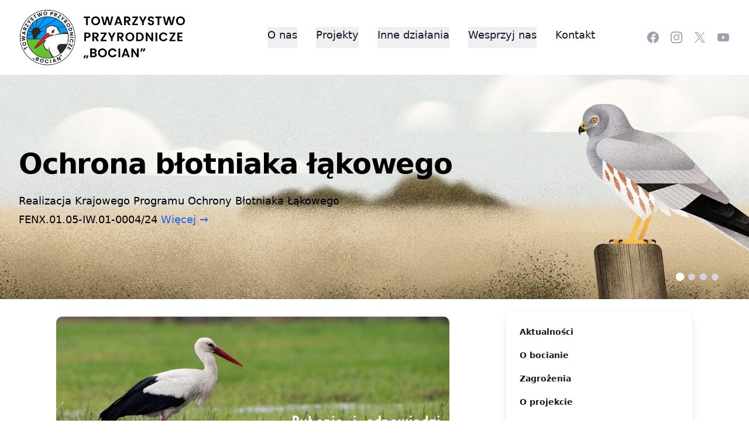

--- FILE ---
content_type: text/html; charset=utf-8
request_url: https://bocian.org.pl/bocian-bialy/?page=8
body_size: 20874
content:
<!doctype html>
<html xmlns="http://www.w3.org/1999/xhtml" xml:lang="pl">
  
  
<head> <!-- Siteor CMS 8.4 -->
<!-- uwaga brak: {{siteor.css}} --> 
		<!-- cms_css include_common_css jquery_ui+jgrowl+fancybox-->
		<link rel="stylesheet" media="screen" href="//s3-eu-west-1.amazonaws.com/assets.siteor.com/assets/cms-view-9c12348c5b688f264a3edf668ad363846ee8ab2d68d74d94cd385b5a04d39ec0.css" /> 

<!-- uwaga brak: {{siteor.javascript}} --> 
		<!-- cms_javascript include_javascript_kind  v1+v2: jquery+fancybox+jgrowl v1:+ui-->
		<script src="//s3-eu-west-1.amazonaws.com/assets.siteor.com/assets/cms-view-v1-bc1c57f51c11c763a225524deefe15f11121e17da49361fd7a8de1658fb332bd.js"></script>
	<!-- cms_javascript include_javascript_own -->
	


<meta name="csrf-param" content="authenticity_token" />
<meta name="csrf-token" content="ZkFwoHylnCiZapbw4nFyf4ARK+aiK2TsucXArd/PNzmbfiFrTw/6DnCErua79F0NBRjSCgFRAj8DUqTUtXuf8w==" />

    <meta charset="UTF-8">
<script>window.NREUM||(NREUM={});NREUM.info={"beacon":"bam.eu01.nr-data.net","errorBeacon":"bam.eu01.nr-data.net","licenseKey":"NRJS-e6da58632e481857233","applicationID":"110204539","transactionName":"JhpeRQoXWF0GRBcURRJaWV8cHUw=","queueTime":0,"applicationTime":346,"agent":""}</script>
<script>(window.NREUM||(NREUM={})).init={ajax:{deny_list:["bam.eu01.nr-data.net"]},feature_flags:["soft_nav"]};(window.NREUM||(NREUM={})).loader_config={licenseKey:"NRJS-e6da58632e481857233",applicationID:"110204539",browserID:"110204579"};;/*! For license information please see nr-loader-rum-1.308.0.min.js.LICENSE.txt */
(()=>{var e,t,r={163:(e,t,r)=>{"use strict";r.d(t,{j:()=>E});var n=r(384),i=r(1741);var a=r(2555);r(860).K7.genericEvents;const s="experimental.resources",o="register",c=e=>{if(!e||"string"!=typeof e)return!1;try{document.createDocumentFragment().querySelector(e)}catch{return!1}return!0};var d=r(2614),u=r(944),l=r(8122);const f="[data-nr-mask]",g=e=>(0,l.a)(e,(()=>{const e={feature_flags:[],experimental:{allow_registered_children:!1,resources:!1},mask_selector:"*",block_selector:"[data-nr-block]",mask_input_options:{color:!1,date:!1,"datetime-local":!1,email:!1,month:!1,number:!1,range:!1,search:!1,tel:!1,text:!1,time:!1,url:!1,week:!1,textarea:!1,select:!1,password:!0}};return{ajax:{deny_list:void 0,block_internal:!0,enabled:!0,autoStart:!0},api:{get allow_registered_children(){return e.feature_flags.includes(o)||e.experimental.allow_registered_children},set allow_registered_children(t){e.experimental.allow_registered_children=t},duplicate_registered_data:!1},browser_consent_mode:{enabled:!1},distributed_tracing:{enabled:void 0,exclude_newrelic_header:void 0,cors_use_newrelic_header:void 0,cors_use_tracecontext_headers:void 0,allowed_origins:void 0},get feature_flags(){return e.feature_flags},set feature_flags(t){e.feature_flags=t},generic_events:{enabled:!0,autoStart:!0},harvest:{interval:30},jserrors:{enabled:!0,autoStart:!0},logging:{enabled:!0,autoStart:!0},metrics:{enabled:!0,autoStart:!0},obfuscate:void 0,page_action:{enabled:!0},page_view_event:{enabled:!0,autoStart:!0},page_view_timing:{enabled:!0,autoStart:!0},performance:{capture_marks:!1,capture_measures:!1,capture_detail:!0,resources:{get enabled(){return e.feature_flags.includes(s)||e.experimental.resources},set enabled(t){e.experimental.resources=t},asset_types:[],first_party_domains:[],ignore_newrelic:!0}},privacy:{cookies_enabled:!0},proxy:{assets:void 0,beacon:void 0},session:{expiresMs:d.wk,inactiveMs:d.BB},session_replay:{autoStart:!0,enabled:!1,preload:!1,sampling_rate:10,error_sampling_rate:100,collect_fonts:!1,inline_images:!1,fix_stylesheets:!0,mask_all_inputs:!0,get mask_text_selector(){return e.mask_selector},set mask_text_selector(t){c(t)?e.mask_selector="".concat(t,",").concat(f):""===t||null===t?e.mask_selector=f:(0,u.R)(5,t)},get block_class(){return"nr-block"},get ignore_class(){return"nr-ignore"},get mask_text_class(){return"nr-mask"},get block_selector(){return e.block_selector},set block_selector(t){c(t)?e.block_selector+=",".concat(t):""!==t&&(0,u.R)(6,t)},get mask_input_options(){return e.mask_input_options},set mask_input_options(t){t&&"object"==typeof t?e.mask_input_options={...t,password:!0}:(0,u.R)(7,t)}},session_trace:{enabled:!0,autoStart:!0},soft_navigations:{enabled:!0,autoStart:!0},spa:{enabled:!0,autoStart:!0},ssl:void 0,user_actions:{enabled:!0,elementAttributes:["id","className","tagName","type"]}}})());var p=r(6154),m=r(9324);let h=0;const v={buildEnv:m.F3,distMethod:m.Xs,version:m.xv,originTime:p.WN},b={consented:!1},y={appMetadata:{},get consented(){return this.session?.state?.consent||b.consented},set consented(e){b.consented=e},customTransaction:void 0,denyList:void 0,disabled:!1,harvester:void 0,isolatedBacklog:!1,isRecording:!1,loaderType:void 0,maxBytes:3e4,obfuscator:void 0,onerror:void 0,ptid:void 0,releaseIds:{},session:void 0,timeKeeper:void 0,registeredEntities:[],jsAttributesMetadata:{bytes:0},get harvestCount(){return++h}},_=e=>{const t=(0,l.a)(e,y),r=Object.keys(v).reduce((e,t)=>(e[t]={value:v[t],writable:!1,configurable:!0,enumerable:!0},e),{});return Object.defineProperties(t,r)};var w=r(5701);const x=e=>{const t=e.startsWith("http");e+="/",r.p=t?e:"https://"+e};var R=r(7836),k=r(3241);const A={accountID:void 0,trustKey:void 0,agentID:void 0,licenseKey:void 0,applicationID:void 0,xpid:void 0},S=e=>(0,l.a)(e,A),T=new Set;function E(e,t={},r,s){let{init:o,info:c,loader_config:d,runtime:u={},exposed:l=!0}=t;if(!c){const e=(0,n.pV)();o=e.init,c=e.info,d=e.loader_config}e.init=g(o||{}),e.loader_config=S(d||{}),c.jsAttributes??={},p.bv&&(c.jsAttributes.isWorker=!0),e.info=(0,a.D)(c);const f=e.init,m=[c.beacon,c.errorBeacon];T.has(e.agentIdentifier)||(f.proxy.assets&&(x(f.proxy.assets),m.push(f.proxy.assets)),f.proxy.beacon&&m.push(f.proxy.beacon),e.beacons=[...m],function(e){const t=(0,n.pV)();Object.getOwnPropertyNames(i.W.prototype).forEach(r=>{const n=i.W.prototype[r];if("function"!=typeof n||"constructor"===n)return;let a=t[r];e[r]&&!1!==e.exposed&&"micro-agent"!==e.runtime?.loaderType&&(t[r]=(...t)=>{const n=e[r](...t);return a?a(...t):n})})}(e),(0,n.US)("activatedFeatures",w.B)),u.denyList=[...f.ajax.deny_list||[],...f.ajax.block_internal?m:[]],u.ptid=e.agentIdentifier,u.loaderType=r,e.runtime=_(u),T.has(e.agentIdentifier)||(e.ee=R.ee.get(e.agentIdentifier),e.exposed=l,(0,k.W)({agentIdentifier:e.agentIdentifier,drained:!!w.B?.[e.agentIdentifier],type:"lifecycle",name:"initialize",feature:void 0,data:e.config})),T.add(e.agentIdentifier)}},384:(e,t,r)=>{"use strict";r.d(t,{NT:()=>s,US:()=>u,Zm:()=>o,bQ:()=>d,dV:()=>c,pV:()=>l});var n=r(6154),i=r(1863),a=r(1910);const s={beacon:"bam.nr-data.net",errorBeacon:"bam.nr-data.net"};function o(){return n.gm.NREUM||(n.gm.NREUM={}),void 0===n.gm.newrelic&&(n.gm.newrelic=n.gm.NREUM),n.gm.NREUM}function c(){let e=o();return e.o||(e.o={ST:n.gm.setTimeout,SI:n.gm.setImmediate||n.gm.setInterval,CT:n.gm.clearTimeout,XHR:n.gm.XMLHttpRequest,REQ:n.gm.Request,EV:n.gm.Event,PR:n.gm.Promise,MO:n.gm.MutationObserver,FETCH:n.gm.fetch,WS:n.gm.WebSocket},(0,a.i)(...Object.values(e.o))),e}function d(e,t){let r=o();r.initializedAgents??={},t.initializedAt={ms:(0,i.t)(),date:new Date},r.initializedAgents[e]=t}function u(e,t){o()[e]=t}function l(){return function(){let e=o();const t=e.info||{};e.info={beacon:s.beacon,errorBeacon:s.errorBeacon,...t}}(),function(){let e=o();const t=e.init||{};e.init={...t}}(),c(),function(){let e=o();const t=e.loader_config||{};e.loader_config={...t}}(),o()}},782:(e,t,r)=>{"use strict";r.d(t,{T:()=>n});const n=r(860).K7.pageViewTiming},860:(e,t,r)=>{"use strict";r.d(t,{$J:()=>u,K7:()=>c,P3:()=>d,XX:()=>i,Yy:()=>o,df:()=>a,qY:()=>n,v4:()=>s});const n="events",i="jserrors",a="browser/blobs",s="rum",o="browser/logs",c={ajax:"ajax",genericEvents:"generic_events",jserrors:i,logging:"logging",metrics:"metrics",pageAction:"page_action",pageViewEvent:"page_view_event",pageViewTiming:"page_view_timing",sessionReplay:"session_replay",sessionTrace:"session_trace",softNav:"soft_navigations",spa:"spa"},d={[c.pageViewEvent]:1,[c.pageViewTiming]:2,[c.metrics]:3,[c.jserrors]:4,[c.spa]:5,[c.ajax]:6,[c.sessionTrace]:7,[c.softNav]:8,[c.sessionReplay]:9,[c.logging]:10,[c.genericEvents]:11},u={[c.pageViewEvent]:s,[c.pageViewTiming]:n,[c.ajax]:n,[c.spa]:n,[c.softNav]:n,[c.metrics]:i,[c.jserrors]:i,[c.sessionTrace]:a,[c.sessionReplay]:a,[c.logging]:o,[c.genericEvents]:"ins"}},944:(e,t,r)=>{"use strict";r.d(t,{R:()=>i});var n=r(3241);function i(e,t){"function"==typeof console.debug&&(console.debug("New Relic Warning: https://github.com/newrelic/newrelic-browser-agent/blob/main/docs/warning-codes.md#".concat(e),t),(0,n.W)({agentIdentifier:null,drained:null,type:"data",name:"warn",feature:"warn",data:{code:e,secondary:t}}))}},1687:(e,t,r)=>{"use strict";r.d(t,{Ak:()=>d,Ze:()=>f,x3:()=>u});var n=r(3241),i=r(7836),a=r(3606),s=r(860),o=r(2646);const c={};function d(e,t){const r={staged:!1,priority:s.P3[t]||0};l(e),c[e].get(t)||c[e].set(t,r)}function u(e,t){e&&c[e]&&(c[e].get(t)&&c[e].delete(t),p(e,t,!1),c[e].size&&g(e))}function l(e){if(!e)throw new Error("agentIdentifier required");c[e]||(c[e]=new Map)}function f(e="",t="feature",r=!1){if(l(e),!e||!c[e].get(t)||r)return p(e,t);c[e].get(t).staged=!0,g(e)}function g(e){const t=Array.from(c[e]);t.every(([e,t])=>t.staged)&&(t.sort((e,t)=>e[1].priority-t[1].priority),t.forEach(([t])=>{c[e].delete(t),p(e,t)}))}function p(e,t,r=!0){const s=e?i.ee.get(e):i.ee,c=a.i.handlers;if(!s.aborted&&s.backlog&&c){if((0,n.W)({agentIdentifier:e,type:"lifecycle",name:"drain",feature:t}),r){const e=s.backlog[t],r=c[t];if(r){for(let t=0;e&&t<e.length;++t)m(e[t],r);Object.entries(r).forEach(([e,t])=>{Object.values(t||{}).forEach(t=>{t[0]?.on&&t[0]?.context()instanceof o.y&&t[0].on(e,t[1])})})}}s.isolatedBacklog||delete c[t],s.backlog[t]=null,s.emit("drain-"+t,[])}}function m(e,t){var r=e[1];Object.values(t[r]||{}).forEach(t=>{var r=e[0];if(t[0]===r){var n=t[1],i=e[3],a=e[2];n.apply(i,a)}})}},1738:(e,t,r)=>{"use strict";r.d(t,{U:()=>g,Y:()=>f});var n=r(3241),i=r(9908),a=r(1863),s=r(944),o=r(5701),c=r(3969),d=r(8362),u=r(860),l=r(4261);function f(e,t,r,a){const f=a||r;!f||f[e]&&f[e]!==d.d.prototype[e]||(f[e]=function(){(0,i.p)(c.xV,["API/"+e+"/called"],void 0,u.K7.metrics,r.ee),(0,n.W)({agentIdentifier:r.agentIdentifier,drained:!!o.B?.[r.agentIdentifier],type:"data",name:"api",feature:l.Pl+e,data:{}});try{return t.apply(this,arguments)}catch(e){(0,s.R)(23,e)}})}function g(e,t,r,n,s){const o=e.info;null===r?delete o.jsAttributes[t]:o.jsAttributes[t]=r,(s||null===r)&&(0,i.p)(l.Pl+n,[(0,a.t)(),t,r],void 0,"session",e.ee)}},1741:(e,t,r)=>{"use strict";r.d(t,{W:()=>a});var n=r(944),i=r(4261);class a{#e(e,...t){if(this[e]!==a.prototype[e])return this[e](...t);(0,n.R)(35,e)}addPageAction(e,t){return this.#e(i.hG,e,t)}register(e){return this.#e(i.eY,e)}recordCustomEvent(e,t){return this.#e(i.fF,e,t)}setPageViewName(e,t){return this.#e(i.Fw,e,t)}setCustomAttribute(e,t,r){return this.#e(i.cD,e,t,r)}noticeError(e,t){return this.#e(i.o5,e,t)}setUserId(e,t=!1){return this.#e(i.Dl,e,t)}setApplicationVersion(e){return this.#e(i.nb,e)}setErrorHandler(e){return this.#e(i.bt,e)}addRelease(e,t){return this.#e(i.k6,e,t)}log(e,t){return this.#e(i.$9,e,t)}start(){return this.#e(i.d3)}finished(e){return this.#e(i.BL,e)}recordReplay(){return this.#e(i.CH)}pauseReplay(){return this.#e(i.Tb)}addToTrace(e){return this.#e(i.U2,e)}setCurrentRouteName(e){return this.#e(i.PA,e)}interaction(e){return this.#e(i.dT,e)}wrapLogger(e,t,r){return this.#e(i.Wb,e,t,r)}measure(e,t){return this.#e(i.V1,e,t)}consent(e){return this.#e(i.Pv,e)}}},1863:(e,t,r)=>{"use strict";function n(){return Math.floor(performance.now())}r.d(t,{t:()=>n})},1910:(e,t,r)=>{"use strict";r.d(t,{i:()=>a});var n=r(944);const i=new Map;function a(...e){return e.every(e=>{if(i.has(e))return i.get(e);const t="function"==typeof e?e.toString():"",r=t.includes("[native code]"),a=t.includes("nrWrapper");return r||a||(0,n.R)(64,e?.name||t),i.set(e,r),r})}},2555:(e,t,r)=>{"use strict";r.d(t,{D:()=>o,f:()=>s});var n=r(384),i=r(8122);const a={beacon:n.NT.beacon,errorBeacon:n.NT.errorBeacon,licenseKey:void 0,applicationID:void 0,sa:void 0,queueTime:void 0,applicationTime:void 0,ttGuid:void 0,user:void 0,account:void 0,product:void 0,extra:void 0,jsAttributes:{},userAttributes:void 0,atts:void 0,transactionName:void 0,tNamePlain:void 0};function s(e){try{return!!e.licenseKey&&!!e.errorBeacon&&!!e.applicationID}catch(e){return!1}}const o=e=>(0,i.a)(e,a)},2614:(e,t,r)=>{"use strict";r.d(t,{BB:()=>s,H3:()=>n,g:()=>d,iL:()=>c,tS:()=>o,uh:()=>i,wk:()=>a});const n="NRBA",i="SESSION",a=144e5,s=18e5,o={STARTED:"session-started",PAUSE:"session-pause",RESET:"session-reset",RESUME:"session-resume",UPDATE:"session-update"},c={SAME_TAB:"same-tab",CROSS_TAB:"cross-tab"},d={OFF:0,FULL:1,ERROR:2}},2646:(e,t,r)=>{"use strict";r.d(t,{y:()=>n});class n{constructor(e){this.contextId=e}}},2843:(e,t,r)=>{"use strict";r.d(t,{G:()=>a,u:()=>i});var n=r(3878);function i(e,t=!1,r,i){(0,n.DD)("visibilitychange",function(){if(t)return void("hidden"===document.visibilityState&&e());e(document.visibilityState)},r,i)}function a(e,t,r){(0,n.sp)("pagehide",e,t,r)}},3241:(e,t,r)=>{"use strict";r.d(t,{W:()=>a});var n=r(6154);const i="newrelic";function a(e={}){try{n.gm.dispatchEvent(new CustomEvent(i,{detail:e}))}catch(e){}}},3606:(e,t,r)=>{"use strict";r.d(t,{i:()=>a});var n=r(9908);a.on=s;var i=a.handlers={};function a(e,t,r,a){s(a||n.d,i,e,t,r)}function s(e,t,r,i,a){a||(a="feature"),e||(e=n.d);var s=t[a]=t[a]||{};(s[r]=s[r]||[]).push([e,i])}},3878:(e,t,r)=>{"use strict";function n(e,t){return{capture:e,passive:!1,signal:t}}function i(e,t,r=!1,i){window.addEventListener(e,t,n(r,i))}function a(e,t,r=!1,i){document.addEventListener(e,t,n(r,i))}r.d(t,{DD:()=>a,jT:()=>n,sp:()=>i})},3969:(e,t,r)=>{"use strict";r.d(t,{TZ:()=>n,XG:()=>o,rs:()=>i,xV:()=>s,z_:()=>a});const n=r(860).K7.metrics,i="sm",a="cm",s="storeSupportabilityMetrics",o="storeEventMetrics"},4234:(e,t,r)=>{"use strict";r.d(t,{W:()=>a});var n=r(7836),i=r(1687);class a{constructor(e,t){this.agentIdentifier=e,this.ee=n.ee.get(e),this.featureName=t,this.blocked=!1}deregisterDrain(){(0,i.x3)(this.agentIdentifier,this.featureName)}}},4261:(e,t,r)=>{"use strict";r.d(t,{$9:()=>d,BL:()=>o,CH:()=>g,Dl:()=>_,Fw:()=>y,PA:()=>h,Pl:()=>n,Pv:()=>k,Tb:()=>l,U2:()=>a,V1:()=>R,Wb:()=>x,bt:()=>b,cD:()=>v,d3:()=>w,dT:()=>c,eY:()=>p,fF:()=>f,hG:()=>i,k6:()=>s,nb:()=>m,o5:()=>u});const n="api-",i="addPageAction",a="addToTrace",s="addRelease",o="finished",c="interaction",d="log",u="noticeError",l="pauseReplay",f="recordCustomEvent",g="recordReplay",p="register",m="setApplicationVersion",h="setCurrentRouteName",v="setCustomAttribute",b="setErrorHandler",y="setPageViewName",_="setUserId",w="start",x="wrapLogger",R="measure",k="consent"},5289:(e,t,r)=>{"use strict";r.d(t,{GG:()=>s,Qr:()=>c,sB:()=>o});var n=r(3878),i=r(6389);function a(){return"undefined"==typeof document||"complete"===document.readyState}function s(e,t){if(a())return e();const r=(0,i.J)(e),s=setInterval(()=>{a()&&(clearInterval(s),r())},500);(0,n.sp)("load",r,t)}function o(e){if(a())return e();(0,n.DD)("DOMContentLoaded",e)}function c(e){if(a())return e();(0,n.sp)("popstate",e)}},5607:(e,t,r)=>{"use strict";r.d(t,{W:()=>n});const n=(0,r(9566).bz)()},5701:(e,t,r)=>{"use strict";r.d(t,{B:()=>a,t:()=>s});var n=r(3241);const i=new Set,a={};function s(e,t){const r=t.agentIdentifier;a[r]??={},e&&"object"==typeof e&&(i.has(r)||(t.ee.emit("rumresp",[e]),a[r]=e,i.add(r),(0,n.W)({agentIdentifier:r,loaded:!0,drained:!0,type:"lifecycle",name:"load",feature:void 0,data:e})))}},6154:(e,t,r)=>{"use strict";r.d(t,{OF:()=>c,RI:()=>i,WN:()=>u,bv:()=>a,eN:()=>l,gm:()=>s,mw:()=>o,sb:()=>d});var n=r(1863);const i="undefined"!=typeof window&&!!window.document,a="undefined"!=typeof WorkerGlobalScope&&("undefined"!=typeof self&&self instanceof WorkerGlobalScope&&self.navigator instanceof WorkerNavigator||"undefined"!=typeof globalThis&&globalThis instanceof WorkerGlobalScope&&globalThis.navigator instanceof WorkerNavigator),s=i?window:"undefined"!=typeof WorkerGlobalScope&&("undefined"!=typeof self&&self instanceof WorkerGlobalScope&&self||"undefined"!=typeof globalThis&&globalThis instanceof WorkerGlobalScope&&globalThis),o=Boolean("hidden"===s?.document?.visibilityState),c=/iPad|iPhone|iPod/.test(s.navigator?.userAgent),d=c&&"undefined"==typeof SharedWorker,u=((()=>{const e=s.navigator?.userAgent?.match(/Firefox[/\s](\d+\.\d+)/);Array.isArray(e)&&e.length>=2&&e[1]})(),Date.now()-(0,n.t)()),l=()=>"undefined"!=typeof PerformanceNavigationTiming&&s?.performance?.getEntriesByType("navigation")?.[0]?.responseStart},6389:(e,t,r)=>{"use strict";function n(e,t=500,r={}){const n=r?.leading||!1;let i;return(...r)=>{n&&void 0===i&&(e.apply(this,r),i=setTimeout(()=>{i=clearTimeout(i)},t)),n||(clearTimeout(i),i=setTimeout(()=>{e.apply(this,r)},t))}}function i(e){let t=!1;return(...r)=>{t||(t=!0,e.apply(this,r))}}r.d(t,{J:()=>i,s:()=>n})},6630:(e,t,r)=>{"use strict";r.d(t,{T:()=>n});const n=r(860).K7.pageViewEvent},7699:(e,t,r)=>{"use strict";r.d(t,{It:()=>a,KC:()=>o,No:()=>i,qh:()=>s});var n=r(860);const i=16e3,a=1e6,s="SESSION_ERROR",o={[n.K7.logging]:!0,[n.K7.genericEvents]:!1,[n.K7.jserrors]:!1,[n.K7.ajax]:!1}},7836:(e,t,r)=>{"use strict";r.d(t,{P:()=>o,ee:()=>c});var n=r(384),i=r(8990),a=r(2646),s=r(5607);const o="nr@context:".concat(s.W),c=function e(t,r){var n={},s={},u={},l=!1;try{l=16===r.length&&d.initializedAgents?.[r]?.runtime.isolatedBacklog}catch(e){}var f={on:p,addEventListener:p,removeEventListener:function(e,t){var r=n[e];if(!r)return;for(var i=0;i<r.length;i++)r[i]===t&&r.splice(i,1)},emit:function(e,r,n,i,a){!1!==a&&(a=!0);if(c.aborted&&!i)return;t&&a&&t.emit(e,r,n);var o=g(n);m(e).forEach(e=>{e.apply(o,r)});var d=v()[s[e]];d&&d.push([f,e,r,o]);return o},get:h,listeners:m,context:g,buffer:function(e,t){const r=v();if(t=t||"feature",f.aborted)return;Object.entries(e||{}).forEach(([e,n])=>{s[n]=t,t in r||(r[t]=[])})},abort:function(){f._aborted=!0,Object.keys(f.backlog).forEach(e=>{delete f.backlog[e]})},isBuffering:function(e){return!!v()[s[e]]},debugId:r,backlog:l?{}:t&&"object"==typeof t.backlog?t.backlog:{},isolatedBacklog:l};return Object.defineProperty(f,"aborted",{get:()=>{let e=f._aborted||!1;return e||(t&&(e=t.aborted),e)}}),f;function g(e){return e&&e instanceof a.y?e:e?(0,i.I)(e,o,()=>new a.y(o)):new a.y(o)}function p(e,t){n[e]=m(e).concat(t)}function m(e){return n[e]||[]}function h(t){return u[t]=u[t]||e(f,t)}function v(){return f.backlog}}(void 0,"globalEE"),d=(0,n.Zm)();d.ee||(d.ee=c)},8122:(e,t,r)=>{"use strict";r.d(t,{a:()=>i});var n=r(944);function i(e,t){try{if(!e||"object"!=typeof e)return(0,n.R)(3);if(!t||"object"!=typeof t)return(0,n.R)(4);const r=Object.create(Object.getPrototypeOf(t),Object.getOwnPropertyDescriptors(t)),a=0===Object.keys(r).length?e:r;for(let s in a)if(void 0!==e[s])try{if(null===e[s]){r[s]=null;continue}Array.isArray(e[s])&&Array.isArray(t[s])?r[s]=Array.from(new Set([...e[s],...t[s]])):"object"==typeof e[s]&&"object"==typeof t[s]?r[s]=i(e[s],t[s]):r[s]=e[s]}catch(e){r[s]||(0,n.R)(1,e)}return r}catch(e){(0,n.R)(2,e)}}},8362:(e,t,r)=>{"use strict";r.d(t,{d:()=>a});var n=r(9566),i=r(1741);class a extends i.W{agentIdentifier=(0,n.LA)(16)}},8374:(e,t,r)=>{r.nc=(()=>{try{return document?.currentScript?.nonce}catch(e){}return""})()},8990:(e,t,r)=>{"use strict";r.d(t,{I:()=>i});var n=Object.prototype.hasOwnProperty;function i(e,t,r){if(n.call(e,t))return e[t];var i=r();if(Object.defineProperty&&Object.keys)try{return Object.defineProperty(e,t,{value:i,writable:!0,enumerable:!1}),i}catch(e){}return e[t]=i,i}},9324:(e,t,r)=>{"use strict";r.d(t,{F3:()=>i,Xs:()=>a,xv:()=>n});const n="1.308.0",i="PROD",a="CDN"},9566:(e,t,r)=>{"use strict";r.d(t,{LA:()=>o,bz:()=>s});var n=r(6154);const i="xxxxxxxx-xxxx-4xxx-yxxx-xxxxxxxxxxxx";function a(e,t){return e?15&e[t]:16*Math.random()|0}function s(){const e=n.gm?.crypto||n.gm?.msCrypto;let t,r=0;return e&&e.getRandomValues&&(t=e.getRandomValues(new Uint8Array(30))),i.split("").map(e=>"x"===e?a(t,r++).toString(16):"y"===e?(3&a()|8).toString(16):e).join("")}function o(e){const t=n.gm?.crypto||n.gm?.msCrypto;let r,i=0;t&&t.getRandomValues&&(r=t.getRandomValues(new Uint8Array(e)));const s=[];for(var o=0;o<e;o++)s.push(a(r,i++).toString(16));return s.join("")}},9908:(e,t,r)=>{"use strict";r.d(t,{d:()=>n,p:()=>i});var n=r(7836).ee.get("handle");function i(e,t,r,i,a){a?(a.buffer([e],i),a.emit(e,t,r)):(n.buffer([e],i),n.emit(e,t,r))}}},n={};function i(e){var t=n[e];if(void 0!==t)return t.exports;var a=n[e]={exports:{}};return r[e](a,a.exports,i),a.exports}i.m=r,i.d=(e,t)=>{for(var r in t)i.o(t,r)&&!i.o(e,r)&&Object.defineProperty(e,r,{enumerable:!0,get:t[r]})},i.f={},i.e=e=>Promise.all(Object.keys(i.f).reduce((t,r)=>(i.f[r](e,t),t),[])),i.u=e=>"nr-rum-1.308.0.min.js",i.o=(e,t)=>Object.prototype.hasOwnProperty.call(e,t),e={},t="NRBA-1.308.0.PROD:",i.l=(r,n,a,s)=>{if(e[r])e[r].push(n);else{var o,c;if(void 0!==a)for(var d=document.getElementsByTagName("script"),u=0;u<d.length;u++){var l=d[u];if(l.getAttribute("src")==r||l.getAttribute("data-webpack")==t+a){o=l;break}}if(!o){c=!0;var f={296:"sha512-+MIMDsOcckGXa1EdWHqFNv7P+JUkd5kQwCBr3KE6uCvnsBNUrdSt4a/3/L4j4TxtnaMNjHpza2/erNQbpacJQA=="};(o=document.createElement("script")).charset="utf-8",i.nc&&o.setAttribute("nonce",i.nc),o.setAttribute("data-webpack",t+a),o.src=r,0!==o.src.indexOf(window.location.origin+"/")&&(o.crossOrigin="anonymous"),f[s]&&(o.integrity=f[s])}e[r]=[n];var g=(t,n)=>{o.onerror=o.onload=null,clearTimeout(p);var i=e[r];if(delete e[r],o.parentNode&&o.parentNode.removeChild(o),i&&i.forEach(e=>e(n)),t)return t(n)},p=setTimeout(g.bind(null,void 0,{type:"timeout",target:o}),12e4);o.onerror=g.bind(null,o.onerror),o.onload=g.bind(null,o.onload),c&&document.head.appendChild(o)}},i.r=e=>{"undefined"!=typeof Symbol&&Symbol.toStringTag&&Object.defineProperty(e,Symbol.toStringTag,{value:"Module"}),Object.defineProperty(e,"__esModule",{value:!0})},i.p="https://js-agent.newrelic.com/",(()=>{var e={374:0,840:0};i.f.j=(t,r)=>{var n=i.o(e,t)?e[t]:void 0;if(0!==n)if(n)r.push(n[2]);else{var a=new Promise((r,i)=>n=e[t]=[r,i]);r.push(n[2]=a);var s=i.p+i.u(t),o=new Error;i.l(s,r=>{if(i.o(e,t)&&(0!==(n=e[t])&&(e[t]=void 0),n)){var a=r&&("load"===r.type?"missing":r.type),s=r&&r.target&&r.target.src;o.message="Loading chunk "+t+" failed: ("+a+": "+s+")",o.name="ChunkLoadError",o.type=a,o.request=s,n[1](o)}},"chunk-"+t,t)}};var t=(t,r)=>{var n,a,[s,o,c]=r,d=0;if(s.some(t=>0!==e[t])){for(n in o)i.o(o,n)&&(i.m[n]=o[n]);if(c)c(i)}for(t&&t(r);d<s.length;d++)a=s[d],i.o(e,a)&&e[a]&&e[a][0](),e[a]=0},r=self["webpackChunk:NRBA-1.308.0.PROD"]=self["webpackChunk:NRBA-1.308.0.PROD"]||[];r.forEach(t.bind(null,0)),r.push=t.bind(null,r.push.bind(r))})(),(()=>{"use strict";i(8374);var e=i(8362),t=i(860);const r=Object.values(t.K7);var n=i(163);var a=i(9908),s=i(1863),o=i(4261),c=i(1738);var d=i(1687),u=i(4234),l=i(5289),f=i(6154),g=i(944),p=i(384);const m=e=>f.RI&&!0===e?.privacy.cookies_enabled;function h(e){return!!(0,p.dV)().o.MO&&m(e)&&!0===e?.session_trace.enabled}var v=i(6389),b=i(7699);class y extends u.W{constructor(e,t){super(e.agentIdentifier,t),this.agentRef=e,this.abortHandler=void 0,this.featAggregate=void 0,this.loadedSuccessfully=void 0,this.onAggregateImported=new Promise(e=>{this.loadedSuccessfully=e}),this.deferred=Promise.resolve(),!1===e.init[this.featureName].autoStart?this.deferred=new Promise((t,r)=>{this.ee.on("manual-start-all",(0,v.J)(()=>{(0,d.Ak)(e.agentIdentifier,this.featureName),t()}))}):(0,d.Ak)(e.agentIdentifier,t)}importAggregator(e,t,r={}){if(this.featAggregate)return;const n=async()=>{let n;await this.deferred;try{if(m(e.init)){const{setupAgentSession:t}=await i.e(296).then(i.bind(i,3305));n=t(e)}}catch(e){(0,g.R)(20,e),this.ee.emit("internal-error",[e]),(0,a.p)(b.qh,[e],void 0,this.featureName,this.ee)}try{if(!this.#t(this.featureName,n,e.init))return(0,d.Ze)(this.agentIdentifier,this.featureName),void this.loadedSuccessfully(!1);const{Aggregate:i}=await t();this.featAggregate=new i(e,r),e.runtime.harvester.initializedAggregates.push(this.featAggregate),this.loadedSuccessfully(!0)}catch(e){(0,g.R)(34,e),this.abortHandler?.(),(0,d.Ze)(this.agentIdentifier,this.featureName,!0),this.loadedSuccessfully(!1),this.ee&&this.ee.abort()}};f.RI?(0,l.GG)(()=>n(),!0):n()}#t(e,r,n){if(this.blocked)return!1;switch(e){case t.K7.sessionReplay:return h(n)&&!!r;case t.K7.sessionTrace:return!!r;default:return!0}}}var _=i(6630),w=i(2614),x=i(3241);class R extends y{static featureName=_.T;constructor(e){var t;super(e,_.T),this.setupInspectionEvents(e.agentIdentifier),t=e,(0,c.Y)(o.Fw,function(e,r){"string"==typeof e&&("/"!==e.charAt(0)&&(e="/"+e),t.runtime.customTransaction=(r||"http://custom.transaction")+e,(0,a.p)(o.Pl+o.Fw,[(0,s.t)()],void 0,void 0,t.ee))},t),this.importAggregator(e,()=>i.e(296).then(i.bind(i,3943)))}setupInspectionEvents(e){const t=(t,r)=>{t&&(0,x.W)({agentIdentifier:e,timeStamp:t.timeStamp,loaded:"complete"===t.target.readyState,type:"window",name:r,data:t.target.location+""})};(0,l.sB)(e=>{t(e,"DOMContentLoaded")}),(0,l.GG)(e=>{t(e,"load")}),(0,l.Qr)(e=>{t(e,"navigate")}),this.ee.on(w.tS.UPDATE,(t,r)=>{(0,x.W)({agentIdentifier:e,type:"lifecycle",name:"session",data:r})})}}class k extends e.d{constructor(e){var t;(super(),f.gm)?(this.features={},(0,p.bQ)(this.agentIdentifier,this),this.desiredFeatures=new Set(e.features||[]),this.desiredFeatures.add(R),(0,n.j)(this,e,e.loaderType||"agent"),t=this,(0,c.Y)(o.cD,function(e,r,n=!1){if("string"==typeof e){if(["string","number","boolean"].includes(typeof r)||null===r)return(0,c.U)(t,e,r,o.cD,n);(0,g.R)(40,typeof r)}else(0,g.R)(39,typeof e)},t),function(e){(0,c.Y)(o.Dl,function(t,r=!1){if("string"!=typeof t&&null!==t)return void(0,g.R)(41,typeof t);const n=e.info.jsAttributes["enduser.id"];r&&null!=n&&n!==t?(0,a.p)(o.Pl+"setUserIdAndResetSession",[t],void 0,"session",e.ee):(0,c.U)(e,"enduser.id",t,o.Dl,!0)},e)}(this),function(e){(0,c.Y)(o.nb,function(t){if("string"==typeof t||null===t)return(0,c.U)(e,"application.version",t,o.nb,!1);(0,g.R)(42,typeof t)},e)}(this),function(e){(0,c.Y)(o.d3,function(){e.ee.emit("manual-start-all")},e)}(this),function(e){(0,c.Y)(o.Pv,function(t=!0){if("boolean"==typeof t){if((0,a.p)(o.Pl+o.Pv,[t],void 0,"session",e.ee),e.runtime.consented=t,t){const t=e.features.page_view_event;t.onAggregateImported.then(e=>{const r=t.featAggregate;e&&!r.sentRum&&r.sendRum()})}}else(0,g.R)(65,typeof t)},e)}(this),this.run()):(0,g.R)(21)}get config(){return{info:this.info,init:this.init,loader_config:this.loader_config,runtime:this.runtime}}get api(){return this}run(){try{const e=function(e){const t={};return r.forEach(r=>{t[r]=!!e[r]?.enabled}),t}(this.init),n=[...this.desiredFeatures];n.sort((e,r)=>t.P3[e.featureName]-t.P3[r.featureName]),n.forEach(r=>{if(!e[r.featureName]&&r.featureName!==t.K7.pageViewEvent)return;if(r.featureName===t.K7.spa)return void(0,g.R)(67);const n=function(e){switch(e){case t.K7.ajax:return[t.K7.jserrors];case t.K7.sessionTrace:return[t.K7.ajax,t.K7.pageViewEvent];case t.K7.sessionReplay:return[t.K7.sessionTrace];case t.K7.pageViewTiming:return[t.K7.pageViewEvent];default:return[]}}(r.featureName).filter(e=>!(e in this.features));n.length>0&&(0,g.R)(36,{targetFeature:r.featureName,missingDependencies:n}),this.features[r.featureName]=new r(this)})}catch(e){(0,g.R)(22,e);for(const e in this.features)this.features[e].abortHandler?.();const t=(0,p.Zm)();delete t.initializedAgents[this.agentIdentifier]?.features,delete this.sharedAggregator;return t.ee.get(this.agentIdentifier).abort(),!1}}}var A=i(2843),S=i(782);class T extends y{static featureName=S.T;constructor(e){super(e,S.T),f.RI&&((0,A.u)(()=>(0,a.p)("docHidden",[(0,s.t)()],void 0,S.T,this.ee),!0),(0,A.G)(()=>(0,a.p)("winPagehide",[(0,s.t)()],void 0,S.T,this.ee)),this.importAggregator(e,()=>i.e(296).then(i.bind(i,2117))))}}var E=i(3969);class I extends y{static featureName=E.TZ;constructor(e){super(e,E.TZ),f.RI&&document.addEventListener("securitypolicyviolation",e=>{(0,a.p)(E.xV,["Generic/CSPViolation/Detected"],void 0,this.featureName,this.ee)}),this.importAggregator(e,()=>i.e(296).then(i.bind(i,9623)))}}new k({features:[R,T,I],loaderType:"lite"})})()})();</script>
    <meta name="viewport" content="width=device-width, initial-scale=1.0">
    
    <title>Bocian biały </title>
    <meta name="description" content="Oficjalna strona Towarzystwa Przyrodniczego Bocian - działamy na rzecz ochrony przyrody w Polsce.">
    <meta name="keywords" content="ochona przyrody bocian forum przyrodnicze bocian, ochrona przyrody, przyroda, ptaki, środowisko, ekologia">
    <meta name="author" content="Towarzystwo Przyrodnicze Bocian">
      
  
    <!-- Tailwind -->
    <script src="https://cdn.tailwindcss.com"></script>      
    
    <!-- SEO -->
    <meta name="robots" content="index, follow">
      
                
  <link rel="canonical" href="http://www.bocian.org.pl/bocian-bialy" />                      
   
      
    
    <!-- Open Graph (Facebook, Messenger, LinkedIn) -->
    <meta property="og:title" content="Bocian biały  - Towarzystwo Przyrodnicze Bocian ">
    <meta property="og:description" content="Oficjalna strona Towarzystwa Przyrodniczego Bocian - działamy na rzecz ochrony przyrody w Polsce.">
    <meta property="og:image" content="https://fs.siteor.com/bocian/files/layout/bocian-plakietka.png">
	<meta property="og:image:width" content="1200">
	<meta property="og:image:height" content="630">      
    <meta property="og:url" content="https://www.bocian.pl">
    <meta property="og:type" content="website">
    <meta property="og:locale" content="pl_PL">
    <meta property="og:site_name" content="Towarzystwo Przyrodnicze Bocian">
    
    <!-- Twitter Cards -->
    <meta name="twitter:card" content="summary_large_image">
    <meta name="twitter:title" content="Bocian biały  - Towarzystwo Przyrodnicze Bocian ">
    <meta name="twitter:description" content="Oficjalna strona Towarzystwa Przyrodniczego Bocian - działamy na rzecz ochrony przyrody w Polsce.">
    <meta name="twitter:image" content="https://fs.siteor.com/bocian/files/layout/bocian-plakietka.png">
    
    <!-- Favicony -->
    <link rel="icon" type="image/png" sizes="32x32" href="https://fs.siteor.com/bocian/files/layout/tp-bocian-logo-thumb.png">
    <link rel="icon" type="image/png" sizes="16x16" href="https://fs.siteor.com/bocian/files/layout/tp-bocian-logo-thumb.png">
    <link rel="apple-touch-icon" sizes="180x180" href="https://fs.siteor.com/bocian/files/layout/tp-bocian-logo-thumb.png">
    <link rel="mask-icon" href="https://fs.siteor.com/bocian/files/layout/tp-bocian-logo-thumb.png" color="#5bbad5">
    <link rel="shortcut icon" href="/pagelayout/bocian/favicon.ico">
    
    <!-- Windows Pinned Tile -->
    <meta name="msapplication-TileImage" content="https://fs.siteor.com/bocian/files/layout/tp-bocian-logo-thumb.png">
    <meta name="msapplication-TileColor" content="#ffffff">
      
      
    
    <!-- Schema.org Structured Data -->
    <script type="application/ld+json">
      {
          "@context": "https://schema.org",
          "@type": "WebPage",
          "name": "Bocian biały  - Towarzystwo Przyrodnicze Bocian ",
          "description": "Oficjalna strona Towarzystwa Przyrodniczego Bocian - działamy na rzecz ochrony przyrody w Polsce.",
          "url": "bocian-bialy",
          "inLanguage": "pl",
          "mainEntityOfPage": {
              "@type": "WebPage",
              "@id": "bocian-bialy"
          },
          "publisher": {
              "@type": "Organization",
              "name": "Towarzystwo Przyrodnicze Bocian",
              "url": "https://www.bocian.pl",
              "logo": {
                  "@type": "ImageObject",
                  "url": "https://fs.siteor.com/bocian/files/layout/bocian-plakietka.png",
                  "width": 1200,
                  "height": 630
              }
          }
      }
    </script>      
  
  
    
    <!-- 
    <link rel="stylesheet" href="https://fs.siteor.com/bocian/files/layout/tailwind/bocian-tailwind-25.css">
    -->

          
    <script>
      tailwind.config = {
        theme: {
          extend: {
            colors: {
              customBlue: 'rgb(0, 155, 255)',
              customGreen: 'rgb(198, 229, 185)',
              customNiebieski: 'rgb(22, 68, 84)',
            },
          },
        },
      };
    </script>
    
    <style>
      #content h3 { font-weight: bold; text-transform: uppercase; }
      #content p { margin-bottom: 20px; }
      #content .bg-white img { border-radius: 10px; }
    
      html body .cms_download, 
      html body .files_to_download {
        padding: 10px 10px 10px 60px;
        border: 1px solid #fde3ad;
        background: transparent url("https://fs.siteor.com/bocian/files/layout/down1.png") no-repeat 10px 10px;
        margin: 10px 0;
        min-height: 39px;
      }
    
      html body .cms_download b, 
      html body .files_to_download b { font-weight: normal; }
    
      html body .files_to_download b a img {
        float: left;
        margin: 8px;
      }
    </style>      


  <script type="text/javascript">var gaJsHost = (("https:" == document.location.protocol) ? "https://ssl." : "https://www.");document.write(unescape("%3Cscript src='" + gaJsHost + "google-analytics.com/ga.js' type='text/javascript'%3E%3C/script%3E"));</script>
<script type="text/javascript">var pageTracker = _gat._getTracker("UA-804046-1");pageTracker._initData();pageTracker._trackPageview();</script>

 <!-- <script type="text/javascript" src="https://app.sugester.pl/tpbocian/widget.js"></script> -->


<script type="text/javascript">
/* <![CDATA[ */
var google_conversion_id = 1025464114;
var google_custom_params = window.google_tag_params;
var google_remarketing_only = true;
/* ]]> */
</script>
<script type="text/javascript" src="//www.googleadservices.com/pagead/conversion.js">
</script>
<noscript>
<div style="display:inline;">
<img height="1" width="1" style="border-style:none;" alt="" src="//googleads.g.doubleclick.net/pagead/viewthroughconversion/1025464114/?value=0&amp;guid=ON&amp;script=0"/>
</div>
</noscript>



    

  <script>
  	var siteor_custom_id = null;
  	var siteor_custom_kind = null;

  		if (document.cookie.indexOf('siteor_cms=yes') == -1) { document.cookie = 'siteor_cms=yes' }

  		$(function(){
  				if (siteor_custom_id != null || document.cookie.indexOf('siteor_cms=yes') > -1  || document.cookie.indexOf('siteor_notify_2f46=yes') == -1) {
  					$.get("/app/ajax/www/live_cache", {'page_id':'176812', 'edit_mode':'false', 'siteor_custom_id': siteor_custom_id, 'siteor_custom_kind' : siteor_custom_kind,  'uniq': ''}, function(data){
  						$('body').prepend(data);
  					});
  				}
  		});

  </script>



</head>
 

  <body class="font-sans">
    <!-- Menu -->

    <header class="bg-white">
  <nav class="mx-auto flex max-w-7xl items-center justify-between px-6 py-4 lg:px-8">
    
    <!-- Logo -->
    <a href="http://www.bocian.org.pl" class="flex items-center">
      <img class="max-h-24 w-auto" src="https://fs.siteor.com/bocian/files/LogoTPB_nazwa1.png?1732620307" alt="Logo" />
    </a>

    <!-- Menu Desktop -->
    <div class="hidden lg:flex space-x-8">
      
      
      <!-- o nas -->
      <div class="relative group">
        <button class="text-lg font-medium pb-2 text-gray-900 hover:text-customBlue">O nas</button>
        <div class="absolute left-0 z-50 hidden w-56 rounded-xl bg-white p-4 text-sm font-semibold text-gray-900 shadow-lg ring-1 ring-gray-900/5 group-hover:block">
<a href="/o-nas" class="block p-2 hover:text-customBlue">O nas</a>
<a href="/statut" class="block p-2 hover:text-customBlue">Statut</a>
<a href="/wladze" class="block p-2 hover:text-customBlue">Władze</a>
<a href="/oferta" class="block p-2 hover:text-customBlue">Oferta</a>
<a href="/dokumenty" class="block p-2 hover:text-customBlue">Dokumenty</a>
<a href="/sprawozdania" class="block p-2 hover:text-customBlue">Sprawozdania</a> 
        </div>
      </div>      
      
      
      <!-- Projekty -->
      <div class="relative group">
        <button class="text-lg font-medium pb-2 text-gray-900 hover:text-customBlue">Projekty</button>
        <div class="absolute left-0 z-50 hidden w-56 rounded-xl bg-white p-4 text-sm font-semibold text-gray-900 shadow-lg ring-1 ring-gray-900/5 group-hover:block">
          <a href="/aktualne" class="block p-2 hover:text-customBlue">Aktualne</a>
          <a href="/zakonczone" class="block p-2 hover:text-customBlue">Zakończone</a>
          <a href="/zamowienia" class="block p-2 hover:text-customBlue">Zamówienia</a>
          <a href="/archiwalne" class="block p-2 hover:text-customBlue">Zamówienia archiwalne</a>
        </div>
      </div>

      <!-- Inne działania -->
      <div class="relative group">
        <button class="text-lg font-medium pb-2 text-gray-900 hover:text-customBlue">Inne działania</button>
        <div class="absolute left-0 z-50 hidden w-56 rounded-xl bg-white p-4 text-sm font-semibold text-gray-900 shadow-lg ring-1 ring-gray-900/5 group-hover:block">
          <a href="http://ptaki-rolnictwo.bocian.org.pl/" target="blank" class="block p-2 hover:text-customBlue">Rolnictwo</a>
          <a href="/edukacja" class="block p-2 hover:text-customBlue">Edukacja</a>
          <a href="/wydawnictwa" class="block p-2 hover:text-customBlue">Wydawnictwa</a>
        </div>
      </div>

      <!-- Wesprzyj nas -->
      <div class="relative group">
        <button class="text-lg font-medium pb-2 text-gray-900 hover:text-customBlue">Wesprzyj nas</button>
        <div class="absolute left-0 z-50 hidden w-56 rounded-xl bg-white p-4 text-sm font-semibold text-gray-900 shadow-lg ring-1 ring-gray-900/5 group-hover:block">
          <a href="/czlonkostwo" class="block p-2 hover:text-customBlue">Zostań członkiem</a>
          <a href="/wolontariat" class="block p-2 hover:text-customBlue">Wolontariat</a>
          <a href="/darowizny" class="block p-2 hover:text-customBlue">Darowizny</a>
          <a href="/przekaz-podatek" class="block p-2 hover:text-customBlue">Twoje 1,5%</a>
        </div>
      </div>

      <a href="/kontakt" class="text-lg font-medium text-gray-900 hover:text-customBlue">Kontakt</a>
    </div>

    <!-- Ikony Social Media (Desktop) -->

    
		<div class="hidden lg:flex space-x-4">
          <a href="https://www.facebook.com/tpbocian" target="_blank" class="text-gray-400 hover:text-gray-300">
            <span class="sr-only">Facebook</span>
            <svg class="size-6" fill="currentColor" viewBox="0 0 24 24" aria-hidden="true">
              <path fill-rule="evenodd"
                d="M22 12c0-5.523-4.477-10-10-10S2 6.477 2 12c0 4.991 3.657 9.128 8.438 9.878v-6.987h-2.54V12h2.54V9.797c0-2.506 1.492-3.89 3.777-3.89 1.094 0 2.238.195 2.238.195v2.46h-1.26c-1.243 0-1.63.771-1.63 1.562V12h2.773l-.443 2.89h-2.33v6.988C18.343 21.128 22 16.991 22 12z"
                clip-rule="evenodd" />
            </svg>
          </a>
          <a href="https://www.instagram.com/tp_bocian" target="_blank" class="text-gray-400 hover:text-gray-300">
            <span class="sr-only">Instagram</span>
            <svg class="size-6" fill="currentColor" viewBox="0 0 24 24" aria-hidden="true">
              <path fill-rule="evenodd"
                d="M12.315 2c2.43 0 2.784.013 3.808.06 1.064.049 1.791.218 2.427.465a4.902 4.902 0 011.772 1.153 4.902 4.902 0 011.153 1.772c.247.636.416 1.363.465 2.427.048 1.067.06 1.407.06 4.123v.08c0 2.643-.012 2.987-.06 4.043-.049 1.064-.218 1.791-.465 2.427a4.902 4.902 0 01-1.153 1.772 4.902 4.902 0 01-1.772 1.153c-.636.247-1.363.416-2.427.465-1.067.048-1.407.06-4.123.06h-.08c-2.643 0-2.987-.012-4.043-.06-1.064-.049-1.791-.218-2.427-.465a4.902 4.902 0 01-1.772-1.153 4.902 4.902 0 01-1.153-1.772c-.247-.636-.416-1.363-.465-2.427-.047-1.024-.06-1.379-.06-3.808v-.63c0-2.43.013-2.784.06-3.808.049-1.064.218-1.791.465-2.427a4.902 4.902 0 011.153-1.772A4.902 4.902 0 015.45 2.525c.636-.247 1.363-.416 2.427-.465C8.901 2.013 9.256 2 11.685 2h.63zm-.081 1.802h-.468c-2.456 0-2.784.011-3.807.058-.975.045-1.504.207-1.857.344-.467.182-.8.398-1.15.748-.35.35-.566.683-.748 1.15-.137.353-.3.882-.344 1.857-.047 1.023-.058 1.351-.058 3.807v.468c0 2.456.011 2.784.058 3.807.045.975.207 1.504.344 1.857.182.466.399.8.748 1.15.35.35.683.566 1.15.748.353.137.882.3 1.857.344 1.054.048 1.37.058 4.041.058h.08c2.597 0 2.917-.01 3.96-.058.976-.045 1.505-.207 1.858-.344.466-.182.8-.398 1.15-.748.35-.35.566-.683.748-1.15.137-.353.3-.882.344-1.857.048-1.055.058-1.37.058-4.041v-.08c0-2.597-.01-2.917-.058-3.96-.045-.976-.207-1.505-.344-1.858a3.097 3.097 0 00-.748-1.15 3.098 3.098 0 00-1.15-.748c-.353-.137-.882-.3-1.857-.344-1.023-.047-1.351-.058-3.807-.058zM12 6.865a5.135 5.135 0 110 10.27 5.135 5.135 0 010-10.27zm0 1.802a3.333 3.333 0 100 6.666 3.333 3.333 0 000-6.666zm5.338-3.205a1.2 1.2 0 110 2.4 1.2 1.2 0 010-2.4z"
                clip-rule="evenodd" />
            </svg>
          </a>
          <a href="https://x.com/TPBocian" target="_blank" class="text-gray-400 hover:text-gray-300">
            <span class="sr-only">X</span>
            <svg class="size-6" fill="currentColor" viewBox="0 0 24 24" aria-hidden="true">
              <path
                d="M13.6823 10.6218L20.2391 3H18.6854L12.9921 9.61788L8.44486 3H3.2002L10.0765 13.0074L3.2002 21H4.75404L10.7663 14.0113L15.5685 21H20.8131L13.6819 10.6218H13.6823ZM11.5541 13.0956L10.8574 12.0991L5.31391 4.16971H7.70053L12.1742 10.5689L12.8709 11.5655L18.6861 19.8835H16.2995L11.5541 13.096V13.0956Z" />
            </svg>
          </a>

          <a href="https://www.youtube.com/@TPBocian" target="_blank" class="text-gray-400 hover:text-gray-300">
            <span class="sr-only">YouTube</span>
            <svg class="size-6" fill="currentColor" viewBox="0 0 24 24" aria-hidden="true">
              <path fill-rule="evenodd"
                d="M19.812 5.418c.861.23 1.538.907 1.768 1.768C21.998 8.746 22 12 22 12s0 3.255-.418 4.814a2.504 2.504 0 0 1-1.768 1.768c-1.56.419-7.814.419-7.814.419s-6.255 0-7.814-.419a2.505 2.505 0 0 1-1.768-1.768C2 15.255 2 12 2 12s0-3.255.417-4.814a2.507 2.507 0 0 1 1.768-1.768C5.744 5 11.998 5 11.998 5s6.255 0 7.814.418ZM15.194 12 10 15V9l5.194 3Z"
                clip-rule="evenodd" />
            </svg>
          </a>
        </div>    

    <!-- Przycisk menu mobilnego -->
    <div class="lg:hidden">
      <button id="mobile-menu-button" class="text-gray-700">
        <svg class="w-8 h-8" viewBox="0 0 24 24" fill="none" stroke="currentColor">
          <path stroke-width="2" d="M4 6h16M4 12h16M4 18h16"/>
        </svg>
      </button>
    </div>
  </nav>

  <!-- Mobilne menu -->

  <div id="mobile-menu" class="fixed inset-0 bg-white z-50 hidden flex flex-col items-start justify-center text-lg space-y-6 px-6 py-12 w-full">    
    <button id="close-menu" class="absolute top-5 right-5 text-gray-600 text-2xl">&times;</button>
      
    <!-- Podmenu na mobile -->
    
    
 
<button class="text-lg font-medium text-gray-900 mobile-dropdown" data-target="o-nas-menu">O nas</button>
    <div id="o-nas-menu" class="hidden space-y-2 text-sm">
      
    <a href="/o-nas" class="block p-2 hover:text-customBlue">O nas</a>
<a href="/statut" class="block p-2 hover:text-customBlue">Statut</a>
<a href="/wladze" class="block p-2 hover:text-customBlue">Władze</a>
<a href="/oferta" class="block p-2 hover:text-customBlue">Oferta</a>
<a href="/dokumenty" class="block p-2 hover:text-customBlue">Dokumenty</a>
<a href="/sprawozdania" class="block p-2 hover:text-customBlue">Sprawozdania</a>       
                
    </div>    
    
    
    
    <button class="text-lg font-medium text-gray-900 mobile-dropdown" data-target="projekty-menu">Projekty</button>
    <div id="projekty-menu" class="hidden space-y-2 text-sm">
      <a href="/aktualne" class="block p-2">Aktualne</a>
      <a href="/zakonczone" class="block p-2">Zakończone</a>
          <a href="/zamowienia" class="block p-2 hover:text-customBlue">Zamówienia</a>
          <a href="/archiwalne" class="block p-2 hover:text-customBlue">Zamówienia archiwalne</a>      
    </div>

    <button class="text-lg font-medium text-gray-900 mobile-dropdown" data-target="inne-menu">Inne działania</button>
    <div id="inne-menu" class="hidden space-y-2 text-sm">
          <a href="http://ptaki-rolnictwo.bocian.org.pl/" target="blank" class="block p-2 hover:text-customBlue">Rolnictwo</a>
          <a href="/edukacja" class="block p-2 hover:text-customBlue">Edukacja</a>
          <a href="/wydawnictwa" class="block p-2 hover:text-customBlue">Wydawnictwa</a>
    </div>
    
    
      <!-- Wesprzyj nas -->
    
    <button class="text-lg font-medium text-gray-900 mobile-dropdown" data-target="inne-menu2">Wesprzyj nas</button>
    <div id="inne-menu2" class="hidden space-y-2 text-sm">
		<a href="/czlonkostwo" class="block p-2 hover:text-customBlue">Zostań członkiem</a>
          <a href="/wolontariat" class="block p-2 hover:text-customBlue">Wolontariat</a>
          <a href="/darowizny" class="block p-2 hover:text-customBlue">Darowizny</a>
          <a href="/przekaz-podatek" class="block p-2 hover:text-customBlue">Twoje 1,5%</a>
    </div>    
        

    <a href="/kontakt" class="block py-3">Kontakt</a>

    <!-- Ikony Social Media (Mobile) -->

    
    
		<div class="flex space-x-4 mt-4">
          <a href="https://www.facebook.com/tpbocian" target="_blank" class="text-gray-400 hover:text-gray-300">
            <span class="sr-only">Facebook</span>
            <svg class="size-6" fill="currentColor" viewBox="0 0 24 24" aria-hidden="true">
              <path fill-rule="evenodd"
                d="M22 12c0-5.523-4.477-10-10-10S2 6.477 2 12c0 4.991 3.657 9.128 8.438 9.878v-6.987h-2.54V12h2.54V9.797c0-2.506 1.492-3.89 3.777-3.89 1.094 0 2.238.195 2.238.195v2.46h-1.26c-1.243 0-1.63.771-1.63 1.562V12h2.773l-.443 2.89h-2.33v6.988C18.343 21.128 22 16.991 22 12z"
                clip-rule="evenodd" />
            </svg>
          </a>
          <a href="https://www.instagram.com/tp_bocian" target="_blank" class="text-gray-400 hover:text-gray-300">
            <span class="sr-only">Instagram</span>
            <svg class="size-6" fill="currentColor" viewBox="0 0 24 24" aria-hidden="true">
              <path fill-rule="evenodd"
                d="M12.315 2c2.43 0 2.784.013 3.808.06 1.064.049 1.791.218 2.427.465a4.902 4.902 0 011.772 1.153 4.902 4.902 0 011.153 1.772c.247.636.416 1.363.465 2.427.048 1.067.06 1.407.06 4.123v.08c0 2.643-.012 2.987-.06 4.043-.049 1.064-.218 1.791-.465 2.427a4.902 4.902 0 01-1.153 1.772 4.902 4.902 0 01-1.772 1.153c-.636.247-1.363.416-2.427.465-1.067.048-1.407.06-4.123.06h-.08c-2.643 0-2.987-.012-4.043-.06-1.064-.049-1.791-.218-2.427-.465a4.902 4.902 0 01-1.772-1.153 4.902 4.902 0 01-1.153-1.772c-.247-.636-.416-1.363-.465-2.427-.047-1.024-.06-1.379-.06-3.808v-.63c0-2.43.013-2.784.06-3.808.049-1.064.218-1.791.465-2.427a4.902 4.902 0 011.153-1.772A4.902 4.902 0 015.45 2.525c.636-.247 1.363-.416 2.427-.465C8.901 2.013 9.256 2 11.685 2h.63zm-.081 1.802h-.468c-2.456 0-2.784.011-3.807.058-.975.045-1.504.207-1.857.344-.467.182-.8.398-1.15.748-.35.35-.566.683-.748 1.15-.137.353-.3.882-.344 1.857-.047 1.023-.058 1.351-.058 3.807v.468c0 2.456.011 2.784.058 3.807.045.975.207 1.504.344 1.857.182.466.399.8.748 1.15.35.35.683.566 1.15.748.353.137.882.3 1.857.344 1.054.048 1.37.058 4.041.058h.08c2.597 0 2.917-.01 3.96-.058.976-.045 1.505-.207 1.858-.344.466-.182.8-.398 1.15-.748.35-.35.566-.683.748-1.15.137-.353.3-.882.344-1.857.048-1.055.058-1.37.058-4.041v-.08c0-2.597-.01-2.917-.058-3.96-.045-.976-.207-1.505-.344-1.858a3.097 3.097 0 00-.748-1.15 3.098 3.098 0 00-1.15-.748c-.353-.137-.882-.3-1.857-.344-1.023-.047-1.351-.058-3.807-.058zM12 6.865a5.135 5.135 0 110 10.27 5.135 5.135 0 010-10.27zm0 1.802a3.333 3.333 0 100 6.666 3.333 3.333 0 000-6.666zm5.338-3.205a1.2 1.2 0 110 2.4 1.2 1.2 0 010-2.4z"
                clip-rule="evenodd" />
            </svg>
          </a>
          <a href="https://x.com/TPBocian" target="_blank" class="text-gray-400 hover:text-gray-300">
            <span class="sr-only">X</span>
            <svg class="size-6" fill="currentColor" viewBox="0 0 24 24" aria-hidden="true">
              <path
                d="M13.6823 10.6218L20.2391 3H18.6854L12.9921 9.61788L8.44486 3H3.2002L10.0765 13.0074L3.2002 21H4.75404L10.7663 14.0113L15.5685 21H20.8131L13.6819 10.6218H13.6823ZM11.5541 13.0956L10.8574 12.0991L5.31391 4.16971H7.70053L12.1742 10.5689L12.8709 11.5655L18.6861 19.8835H16.2995L11.5541 13.096V13.0956Z" />
            </svg>
          </a>

          <a href="https://www.youtube.com/@TPBocian" target="_blank" class="text-gray-400 hover:text-gray-300">
            <span class="sr-only">YouTube</span>
            <svg class="size-6" fill="currentColor" viewBox="0 0 24 24" aria-hidden="true">
              <path fill-rule="evenodd"
                d="M19.812 5.418c.861.23 1.538.907 1.768 1.768C21.998 8.746 22 12 22 12s0 3.255-.418 4.814a2.504 2.504 0 0 1-1.768 1.768c-1.56.419-7.814.419-7.814.419s-6.255 0-7.814-.419a2.505 2.505 0 0 1-1.768-1.768C2 15.255 2 12 2 12s0-3.255.417-4.814a2.507 2.507 0 0 1 1.768-1.768C5.744 5 11.998 5 11.998 5s6.255 0 7.814.418ZM15.194 12 10 15V9l5.194 3Z"
                clip-rule="evenodd" />
            </svg>
          </a>
        </div>      
  </div>

  <!-- Skrypt poprawiający działanie menu -->
  <script>
    document.getElementById("mobile-menu-button").addEventListener("click", function() {
      document.getElementById("mobile-menu").classList.toggle("hidden");
    });

    document.getElementById("close-menu").addEventListener("click", function() {
      document.getElementById("mobile-menu").classList.add("hidden");
    });

document.querySelectorAll(".mobile-dropdown").forEach(button => {
  button.addEventListener("click", function() {
    // Zamknij wszystkie otwarte podmenu
    document.querySelectorAll(".mobile-dropdown").forEach(otherButton => {
      if (otherButton !== button) {
        document.getElementById(otherButton.dataset.target).classList.add("hidden");
      }
    });

    // Otwórz / zamknij kliknięte podmenu
    document.getElementById(button.dataset.target).classList.toggle("hidden");
  });
});
  </script>
</header> 

    <div id="content">

	



		<!-- ccc1: 2026-01-12 19:23:49 +0100  --> 

<!-- vvv  -->
<div>   <!-- Baner -->
   <div class="relative overflow-hidden h-96 bg-gray-900" id="main_header">
    <!-- Kontener dla zdjęć w karuzeli -->
    <div class="absolute inset-0 w-full h-full">
      <img src="https://fs.siteor.com/bocian/files/banner_szeroki_CIP.jpg?1737024754" alt="Slide 1"
      class="carousel-image absolute inset-0 w-full h-full object-cover opacity-0 transition-opacity duration-1000 ease-in-out" />
      <img src="https://fs.siteor.com/bocian/files/banner_kulik.jpg?1737632916" alt="Slide 2"
        class="carousel-image absolute inset-0 w-full h-full object-cover opacity-0 transition-opacity duration-1000 ease-in-out" />
      <img src="https://fs.siteor.com/bocian/files/banner_wierzby1.jpg?1737634451" alt="Slide 3"
        class="carousel-image absolute inset-0 w-full h-full object-cover opacity-0 transition-opacity duration-1000 ease-in-out" />
      <img src="https://fs.siteor.com/bocian/files/bocian_baner.jpg?1738675234" alt="Slide 4"
        class="carousel-image absolute inset-0 w-full h-full object-cover opacity-0 transition-opacity duration-1000 ease-in-out" />
        
    </div>

    <!-- Sekcja tekstowa dla każdego zdjęcia -->
    <div class="relative z-10 mx-auto max-w-7xl px-6 lg:px-8 mt-32">
      <!-- Tekst dla pierwszego zdjęcia -->
      <div class="carousel-text hidden text-center sm:text-left">
        <h2 class="text-4xl font-bold tracking-tight text-black sm:text-5xl">Ochrona błotniaka łąkowego</h2>
        <p class="mt-6 text-lg leading-8 text-black">Realizacja Krajowego Programu Ochrony Błotniaka Łąkowego<br>FENX.01.05-IW.01-0004/24 <a href="https://bocian.org.pl/blotniak/fenix" class="text-blue-600 hover:text-blue-600">Więcej →</a> <br></p>
       </div>
      <!-- Tekst dla drugiego zdjęcia -->
      <div class="carousel-text hidden text-center sm:text-left">
        <h2 class="text-4xl font-bold tracking-tight text-white sm:text-5xl">Kulik WIELKI zagrożony</h2>
        <p class="mt-6 text-lg leading-8 text-black">Ochrona kulika wielkiego Numenius arquata w Polsce<br>LIFE23-NAT-PL-LIFEkulikPL <a href="https://bocian.org.pl/kulik/life" class="text-blue-400 hover:text-blue-600">Więcej →</a><br></p>
      </div>
      <!-- Tekst dla trzeciego zdjęcia -->
      <div class="carousel-text hidden text-center sm:text-left">
        <h2 class="text-4xl font-bold tracking-tight text-white sm:text-5xl">Wierzby głowiaste tętnią życiem</h2>
        <p class="mt-6 text-lg leading-8 text-white">Poznaj przepis na wierzbę głowiastą<a href="https://bocian.org.pl/o-wierzbach" class="text-blue-400 hover:text-blue-600"> Więcej → </a><br></p> 
      </div>
      <!-- Tekst dla czwartego zdjęcia -->
      <div class="carousel-text hidden text-center sm:text-left">
        <h2 class="text-4xl font-bold tracking-tight text-white sm:text-5xl">Ochrona bociana białego</h2>
        <p class="mt-6 text-lg leading-8 text-blacke">Zobacz jak możesz pomóc <a href="https://bocian.org.pl/bocian-bialy/jak-pomoc-bocianom" class="text-blue-400 hover:text-blue-600"> Więcej →</a>
     </p>
     </div>
    </div><br><br>
      <!-- Kropki nawigacyjne -->
        <div class="absolute bottom-8 right-4 transform -translate-x-1/2 z-20">
      <div class="dots flex space-x-2">
        <span class="dot w-3 h-3 bg-gray-300 rounded-full cursor-pointer transition-all"></span>
        <span class="dot w-3 h-3 bg-gray-300 rounded-full cursor-pointer transition-all"></span>
        <span class="dot w-3 h-3 bg-gray-300 rounded-full cursor-pointer transition-all"></span>
        <span class="dot w-3 h-3 bg-gray-300 rounded-full cursor-pointer transition-all"></span>

      </div>
    </div>
  </div>
    <!-- CSS -->
    <style>
      .carousel-image.active {
        opacity: 1 !important;
      }

      .dot.active {
        background-color: white;
        transform: scale(1.2);
      }

      .carousel-text.hidden {
        display: none;
      }

      .carousel-text.active {
        display: block;
      }
    </style>

    <!-- JavaScript -->
    <script>
      document.addEventListener("DOMContentLoaded", function () {
        let currentIndex = 0;
        const slides = document.querySelectorAll('.carousel-image');
        const dots = document.querySelectorAll('.dot');
        const texts = document.querySelectorAll('.carousel-text');

        // Ustaw pierwsze zdjęcie, tekst i kropkę jako aktywne
        slides[currentIndex].classList.add('active');
        dots[currentIndex].classList.add('active');
        texts[currentIndex].classList.add('active');

        function showSlide(index) {
          // Usuń aktywne klasy ze wszystkich zdjęć, tekstów i kropek
          slides[currentIndex].classList.remove('active');
          dots[currentIndex].classList.remove('active');
          texts[currentIndex].classList.remove('active');

          // Ustaw nowe zdjęcie, tekst i kropkę jako aktywne
          currentIndex = index;
          slides[currentIndex].classList.add('active');
          dots[currentIndex].classList.add('active');
          texts[currentIndex].classList.add('active');
        }

        // Dodaj obsługę kliknięcia dla kropek
        dots.forEach((dot, index) => {
          dot.addEventListener('click', () => showSlide(index));
        });

        // Automatyczne przewijanie co 5 sekund
        setInterval(() => {
          const nextIndex = (currentIndex + 1) % slides.length;
          showSlide(nextIndex);
        }, 10000);
      });
    </script>



    <!-- Koniec baneru --></div>

<div class="clear"></div>




      	
      
	    


    
      
      <div class="bg-white py-10 sm:py-5">
        <div class="mx-auto max-w-7xl px-6 lg:px-8">
          <div class="grid grid-cols-1 lg:grid-cols-3 gap-8">
            <!-- Główna zawartość -->
            <div class="lg:col-span-2">
              <div class="mx-auto max-w-2xl text-left empty:hidden">



		<!-- ccc1: 2025-02-13 10:22:42 +0100  --> 
<ul class="paragraph_images_vertical clearfix">
	<li>
			<a href="/bocian-bialy/jak-pomoc-bocianom" title="" class="cms_image_place" >
				<img src="http://fs.siteor.com/bocian/uploads/paragraph/images/image_files/26033/baner.jpg" alt="" title="">
			</a>

		<div class="photo_data">
		</div> <!-- photo_data -->
	</li>
</ul>




		<!-- ccc1: 2025-02-13 10:22:42 +0100  --> <h3 >Mimo wszystko zagrożony gatunek</h3>


<!-- vvv  -->
<div><p>Bocian jest narażony na cały szereg zagrożeń powodowanych przez człowieka i jego działalność. Należą do nich m.in.: obniżenie poziomu wód gruntowych, melioracje odwadniające, przekształcenia użytków zielonych w pola uprawne, "zadrutowanie krajobrazu", zmiany pokryć dachowych i związane z tym przenoszenie się bocianów na czynne słupy energetyczne, stosowanie w rolnictwie plastikowych sznurków używanych do wiązania siana i słomy. Bocian jest gatunkiem bezpośrednio reagującym na zmiany środowiska, a zwłaszcza na zmieniającą się dostępność zasobów pokarmowych. Wszelkie zmiany w środowisku mają bezpośredni wpływ na efekty lęgów u tego gatunku. </p>
</div>

<div class="clear"></div>





		<!-- ccc1: 2025-02-13 10:22:42 +0100  --> 
<ul class="paragraph_images_vertical clearfix">
	<li>
				<img src="https://fs.siteor.com/bocian/paragraph/image_objects/photos/77901/medium/DSC_3121m1.jpg?1738356030" alt="" title="">

		<div class="photo_data">
				<p class="photo_description">
					Żerujące bociany. Fot. Andrzej Łukijańczuk
				</p>
		</div> <!-- photo_data -->
	</li>
</ul>




		<!-- ccc1: 2025-02-13 10:22:42 +0100  --> <h3 >Polska bocianem stoi</h3>


<!-- vvv  -->
<div><p><span style="color: rgb(0, 0, 0); font-family: ui-sans-serif, system-ui, sans-serif, &quot;Apple Color Emoji&quot;, &quot;Segoe UI Emoji&quot;, &quot;Segoe UI Symbol&quot;, &quot;Noto Color Emoji&quot;; font-size: medium;">Bocian biały <em>Ciconia ciconia</em> jest gatunkiem chronionym na mocy Ustawy o Ochronie Przyrody, Konwencji Bońskiej, Berneńskiej, Ramsarskiej, a także wymienianym w tzw. Dyrektywie Ptasiej Unii Europejskiej. Polska jest krajem, w którym gniazduje największa światowa populacja (w roku 2004 gniazdowało w Polsce około 50 000 par bociana białego).</span></p>
</div>

<div class="clear"></div>





		<!-- ccc1: 2025-02-13 10:22:42 +0100  --> 
<ul class="paragraph_images_vertical clearfix">
	<li>
				<img src="https://fs.siteor.com/bocian/paragraph/image_objects/photos/77904/medium/img_gcsi_A8FC9C13AF69062BFE1DA4ED7C4AE7345243CF0E_mpid_9m.jpg?1738356251" alt="" title="">

		<div class="photo_data">
				<p class="photo_description">
					Gniazdo na strzesze budynku. Fot. Maciej Cmoch
				</p>
		</div> <!-- photo_data -->
	</li>
</ul>




		<!-- ccc1: 2025-02-13 10:22:42 +0100  --> <h3 >idealny wskaźnik stanu środowiska przyrodniczego</h3>


<!-- vvv  -->
<div><p>Stan bocianiej populacji oddaje bardzo dobrze stan środowiska i w związku z tym bocian jest wykorzystywany jako gatunek wskaźnikowy. Na wielu powierzchniach próbnych prowadzone są systematyczne badania bocianiej populacji. Wyniki tych badań pozwalają przygotowywać programy ochrony określonych terenów. Ponadto bocian jest tak zwanym gatunkiem osłonowym. Oznacza to, że chroniąc jego tereny żerowiskowe i miejsca gniazdowania chroni się wiele rzadkich gatunków roślin i zwierząt nieznanych przeciętnemu człowiekowi. Odbywa się to bez ponoszenia dodatkowych nakładów. Ochrona terenów podmokłych, oczek wodnych, wilgotnych łąk, starorzeczy itp., które są głównymi żerowiskami bociana pozwala zachować najcenniejsze siedliska z całym zespołem roślin i zwierząt np. ptaki siewkowate czy rzadkie storczyki.</p>
</div>

<div class="clear"></div>





		<!-- ccc1: 2025-02-13 10:22:42 +0100  --> 
<ul class="paragraph_images_vertical clearfix">
	<li>
				<img src="https://fs.siteor.com/bocian/paragraph/image_objects/photos/77902/medium/DSC_6162m.jpg?1738356453" alt="" title="">

		<div class="photo_data">
				<p class="photo_description">
					Żerujące bociany. Fot. Andrzej Łukijańczuk
				</p>
		</div> <!-- photo_data -->
	</li>
</ul>




		<!-- ccc1: 2025-02-13 10:22:42 +0100  --> <h3 >Bocian wymaga ochrony</h3>


<!-- vvv  -->
<div><p><span style="color: rgb(0, 0, 0); font-family: ui-sans-serif, system-ui, sans-serif, &quot;Apple Color Emoji&quot;, &quot;Segoe UI Emoji&quot;, &quot;Segoe UI Symbol&quot;, &quot;Noto Color Emoji&quot;; font-size: medium;">W niektórych krajach europejskich bardzo wcześnie dostrzeżono zagrożenia dla bocianiej populacji i w związku z tym rozpoczęto programy ochrony tego gatunku. W Szwajcarii np. gdzie bocian wyginął już w roku 1950 prowadzi się program reintrodukcji oparty na hodowli i wypuszczaniu młodych na wolność. Podobne działania prowadzono w Alzacji i Lotaryngii, Niemczech, Holandii, Szwecji. Od roku 1995 w Polsce jest prowadzony ogólnopolski program pt. “Ochrona bociana białego i jego siedlisk”. Głównym jego elementem jest ochrona zagrożonych gniazd bocianich oraz terenów podmokłych, dla których ptak stał się gatunkiem parasolowym lub tarczowym. Od roku 1999 Towarzystwo Przyrodnicze “Bocian” prowadzi działania na rzecz ochrony bociana białego na terenie Niziny Mazowieckiej. </span></p>
</div>

<div class="clear"></div>





		<!-- ccc1: 2025-02-13 10:22:42 +0100  --> 
<ul class="paragraph_images_vertical clearfix">
	<li>
				<img src="https://fs.siteor.com/bocian/paragraph/image_objects/photos/77903/medium/img_gcsi_A8FC9C13AF69062BFE1DA4ED7C4AE7345243CF0E_mpid_7m.jpg?1738356209" alt="" title="">

		<div class="photo_data">
				<p class="photo_description">
					Gniazdo o zmierzchu. Fot. Maciej Cmoch
				</p>
		</div> <!-- photo_data -->
	</li>
</ul>


</div>
            </div>
            <!-- Sidebar -->
            <aside class="empty:hidden">



		  <div class="left-1/2 z-10 flex w-screen max-w-min pb-4 mb-4">
    <div class="w-80 shrink rounded-xl bg-white p-4 text-sm/6 font-semibold text-gray-900 shadow-lg ring-1 ring-gray-900/5">
      <a href="/bocian-bialy/aktualnosci" class="block p-2 hover:text-indigo-600">Aktualności</a>
      <a href="/bocian-bialy/o-bocianie" class="block p-2 hover:text-indigo-600">O bocianie</a>
      <a href="/bocian-bialy/zagrozenia" class="block p-2 hover:text-indigo-600">Zagrożenia</a>
      <a href="/bocian-bialy/o-projekcie" class="block p-2 hover:text-indigo-600">O projekcie</a>
      <a href="/bocian-bialy/jak-pomoc-bocianom" class="block p-2 hover:text-indigo-600">Jak pomóc bocianom?</a>
    </div>
  </div>





		<!-- ccc1: 2025-02-13 10:22:42 +0100  --> 
<ul class="paragraph_images_horizontal clearfix">
	<li class="">

		<a href="http://alpar.pl/" title="" class="cms_image_place" >
			<img src="https://fs.siteor.com/bocian/paragraph/image_objects/photos/77913/medium/unnamed.jpg?1738359629" alt="" title="">
		</a>

		<div class="photo_data">
			<p class="photo_description">
					<a href="http://alpar.pl/" title="" >Ochronę bociana białego wspiera</a>
			</p>
		</div> <!-- photo_data -->
	</li>
</ul>




		<!-- ccc1: 2025-02-13 10:22:42 +0100  --> <h3 >KONTAKT</h3>


<!-- vvv  -->
<div><p>Koordynator: Krzysztof Szelhaus<br />
e-mail: <a href="mailto:krzysztof.szelhaus@bocian.org.pl "><span style="color:#0000FF;">krzysztof.szelhaus@bocian.org.pl </span></a></p>

<p> </p>
</div>

<div class="clear"></div>





		<!-- ccc1: 2025-02-13 10:24:44 +0100  --> 
<ul class="paragraph_images_horizontal clearfix">
	<li class="">

			<img src="https://fs.siteor.com/bocian/paragraph/image_objects/photos/78071/medium/bocian_bez_tla__z_cieniem.jpg?1739438555" alt="" title="">

		<div class="photo_data">
		</div> <!-- photo_data -->
	</li>
</ul>


</aside>
          </div>
        </div>
      </div>
      
    </div>      
     
    <!-- inne stare paragrafy -->

    

    
    


    


    


    


    


    


    


        


        


    


 
    
	<!-- inne stare paragrafy --> 
    
    
	
    <!-- Stopka.. -->

    <!-- Stopka.. -->
    <footer class="bg-customGreen mt-5">
      <div class="mx-auto max-w-7xl overflow-hidden px-6 py-10 lg:px-8">
        <!-- Stopka..było : <div class="mx-auto max-w-7xl px-6 pb-8 pt-16 sm:pt-24 lg:px-8 lg:pt-24"> -->
        <div class="xl:grid xl:grid-cols-3 xl:gap-10">
          <div class="space-y-7">

            <img width="110" height="110"
              src="https://fs.siteor.com/bocian/files/LogoBocian_morski.png?1737720030"
              alt="Company name" />

            <div class="flex gap-x-6">
              <a href="https://www.facebook.com/tpbocian" class="text-customNiebieski hover:text-gray-400">
                <span class="sr-only">Facebook</span>
                <svg class="size-6" fill="currentColor" viewBox="0 0 24 24" aria-hidden="true">
                  <path fill-rule="evenodd"
                    d="M22 12c0-5.523-4.477-10-10-10S2 6.477 2 12c0 4.991 3.657 9.128 8.438 9.878v-6.987h-2.54V12h2.54V9.797c0-2.506 1.492-3.89 3.777-3.89 1.094 0 2.238.195 2.238.195v2.46h-1.26c-1.243 0-1.63.771-1.63 1.562V12h2.773l-.443 2.89h-2.33v6.988C18.343 21.128 22 16.991 22 12z"
                    clip-rule="evenodd" />
                </svg>
              </a>
              <a href="https://www.instagram.com/tp_bocian?igsh=MXAydWdwcHgzcnFkZg==" class="text-customNiebieski hover:text-gray-400">
                <span class="sr-only">Instagram</span>
                <svg class="size-6" fill="currentColor" viewBox="0 0 24 24" aria-hidden="true">
                  <path fill-rule="evenodd"
                    d="M12.315 2c2.43 0 2.784.013 3.808.06 1.064.049 1.791.218 2.427.465a4.902 4.902 0 011.772 1.153 4.902 4.902 0 011.153 1.772c.247.636.416 1.363.465 2.427.048 1.067.06 1.407.06 4.123v.08c0 2.643-.012 2.987-.06 4.043-.049 1.064-.218 1.791-.465 2.427a4.902 4.902 0 01-1.153 1.772 4.902 4.902 0 01-1.772 1.153c-.636.247-1.363.416-2.427.465-1.067.048-1.407.06-4.123.06h-.08c-2.643 0-2.987-.012-4.043-.06-1.064-.049-1.791-.218-2.427-.465a4.902 4.902 0 01-1.772-1.153 4.902 4.902 0 01-1.153-1.772c-.247-.636-.416-1.363-.465-2.427-.047-1.024-.06-1.379-.06-3.808v-.63c0-2.43.013-2.784.06-3.808.049-1.064.218-1.791.465-2.427a4.902 4.902 0 011.153-1.772A4.902 4.902 0 015.45 2.525c.636-.247 1.363-.416 2.427-.465C8.901 2.013 9.256 2 11.685 2h.63zm-.081 1.802h-.468c-2.456 0-2.784.011-3.807.058-.975.045-1.504.207-1.857.344-.467.182-.8.398-1.15.748-.35.35-.566.683-.748 1.15-.137.353-.3.882-.344 1.857-.047 1.023-.058 1.351-.058 3.807v.468c0 2.456.011 2.784.058 3.807.045.975.207 1.504.344 1.857.182.466.399.8.748 1.15.35.35.683.566 1.15.748.353.137.882.3 1.857.344 1.054.048 1.37.058 4.041.058h.08c2.597 0 2.917-.01 3.96-.058.976-.045 1.505-.207 1.858-.344.466-.182.8-.398 1.15-.748.35-.35.566-.683.748-1.15.137-.353.3-.882.344-1.857.048-1.055.058-1.37.058-4.041v-.08c0-2.597-.01-2.917-.058-3.96-.045-.976-.207-1.505-.344-1.858a3.097 3.097 0 00-.748-1.15 3.098 3.098 0 00-1.15-.748c-.353-.137-.882-.3-1.857-.344-1.023-.047-1.351-.058-3.807-.058zM12 6.865a5.135 5.135 0 110 10.27 5.135 5.135 0 010-10.27zm0 1.802a3.333 3.333 0 100 6.666 3.333 3.333 0 000-6.666zm5.338-3.205a1.2 1.2 0 110 2.4 1.2 1.2 0 010-2.4z"
                    clip-rule="evenodd" />
                </svg>
              </a>
              <a href="https://x.com/TPBocian" class="text-customNiebieski hover:text-gray-400">
                <span class="sr-only">X</span>
                <svg class="size-6" fill="currentColor" viewBox="0 0 24 24" aria-hidden="true">
                  <path
                    d="M13.6823 10.6218L20.2391 3H18.6854L12.9921 9.61788L8.44486 3H3.2002L10.0765 13.0074L3.2002 21H4.75404L10.7663 14.0113L15.5685 21H20.8131L13.6819 10.6218H13.6823ZM11.5541 13.0956L10.8574 12.0991L5.31391 4.16971H7.70053L12.1742 10.5689L12.8709 11.5655L18.6861 19.8835H16.2995L11.5541 13.096V13.0956Z" />
                </svg>
              </a>

              <a href="https://www.youtube.com/@TPBocian" class="text-customNiebieski hover:text-gray-400">
                <span class="sr-only">YouTube</span>
                <svg class="size-6" fill="currentColor" viewBox="0 0 24 24" aria-hidden="true">
                  <path fill-rule="evenodd"
                    d="M19.812 5.418c.861.23 1.538.907 1.768 1.768C21.998 8.746 22 12 22 12s0 3.255-.418 4.814a2.504 2.504 0 0 1-1.768 1.768c-1.56.419-7.814.419-7.814.419s-6.255 0-7.814-.419a2.505 2.505 0 0 1-1.768-1.768C2 15.255 2 12 2 12s0-3.255.417-4.814a2.507 2.507 0 0 1 1.768-1.768C5.744 5 11.998 5 11.998 5s6.255 0 7.814.418ZM15.194 12 10 15V9l5.194 3Z"
                    clip-rule="evenodd" />
                </svg>
              </a>
            </div>
          </div>

          <div class="mt-16 grid grid-cols-2 gap-8 xl:col-span-2 xl:mt-0">
            <div class="md:grid md:grid-cols-1 md:gap-8">
              <p class="text-balance text-sm/6 text-customNiebieski"> <span class="font-bold">KONTAKT</span><br /><br />Towarzystwo Przyrodnicze
                „Bocian”<br />
                ul. Srebrna 16 lokal 9, 00-810 Warszawa<br />
                e-mail: biuro@bocian.org.pl
                <br />
                Organizacja Pożytku Publicznego <br /><span class="font-bold">KRS: 0000107301</span>
              </p>


            </div>
            <div class="md:grid md:grid-cols-1 md:gap-18">
              <div>


              </div>

              <div class="md:grid md:grid-cols-1 md:gap-8">
                <p class="text-balance text-sm/6 text-customNiebieski"><span class="font-bold">Działamy od 1994.</span> <br /> Chronimy zagrożone gatunki i
                  siedliska przyrodnicze poprzez planowanie i wdrażanie projektów czynnej ochrony. Nasze działania
                  skupiają się głównie na Mazowszu, ale prowadzimy je również w innych regionach kraju (projekty o
                  zasięgu ogólnopolskim). Jesteśmy organizacją pożytku publicznego (OPP).
                </p>

              </div>
            </div>
          </div>
        </div>
        <div class="mt-16 border-t border-customNiebieski/10 pt-6 sm:mt-20 lg:mt-4">
          <!-- zmniejszyłam margines dolny przez zmniejszenie lg:mt-24 -->

          <div class="flex items-center justify-between">
            <p class="text-sm/6 text-customNiebieski">&copy; 2026 Towarzystwo Przyrodnicze "Bocian" </p>

            <div class="hidden lg:flex">
              <a href="https://bocian-kopia.siteor.pl/login?layout=1" class="text-sm/6 font-semibold text-right text-customNiebieski">
                Log in
                <span aria-hidden="true">&rarr;</span>
              </a>
            </div>
          </div>
        </div>
      </div>
    </footer>    
    

  
</body>


</html>